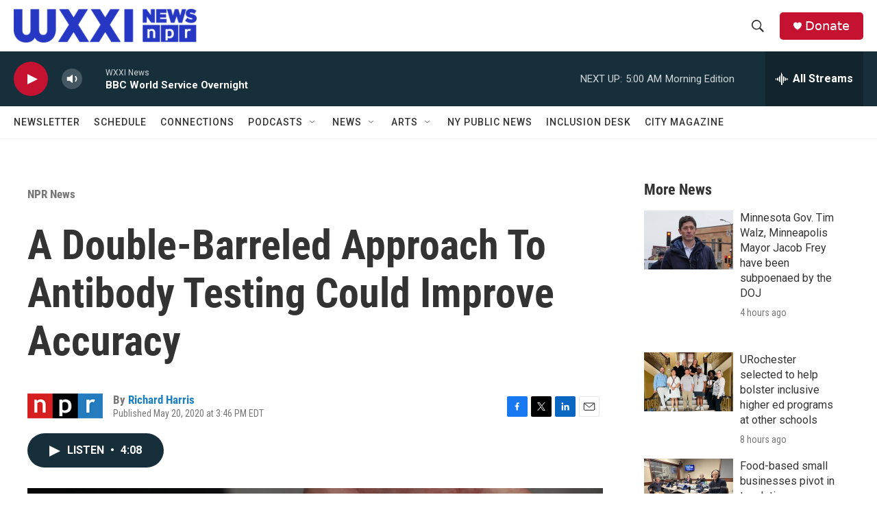

--- FILE ---
content_type: text/html; charset=utf-8
request_url: https://www.google.com/recaptcha/api2/aframe
body_size: 223
content:
<!DOCTYPE HTML><html><head><meta http-equiv="content-type" content="text/html; charset=UTF-8"></head><body><script nonce="MFFc_UrIx-XZVfxdd-caDw">/** Anti-fraud and anti-abuse applications only. See google.com/recaptcha */ try{var clients={'sodar':'https://pagead2.googlesyndication.com/pagead/sodar?'};window.addEventListener("message",function(a){try{if(a.source===window.parent){var b=JSON.parse(a.data);var c=clients[b['id']];if(c){var d=document.createElement('img');d.src=c+b['params']+'&rc='+(localStorage.getItem("rc::a")?sessionStorage.getItem("rc::b"):"");window.document.body.appendChild(d);sessionStorage.setItem("rc::e",parseInt(sessionStorage.getItem("rc::e")||0)+1);localStorage.setItem("rc::h",'1768972124874');}}}catch(b){}});window.parent.postMessage("_grecaptcha_ready", "*");}catch(b){}</script></body></html>